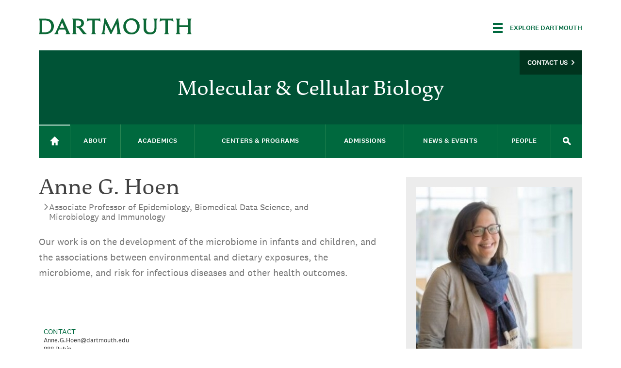

--- FILE ---
content_type: text/html; charset=utf-8
request_url: https://graduate.dartmouth.edu/mcb/people/anne-g-hoen
body_size: 21191
content:
<!DOCTYPE html>
  <!--[if IE 8]><html class="no-js full-page lt-ie9" lang="en" dir="ltr"> <![endif]-->
  <!--[if gt IE 8]><!--> <html class="full-page no-js" lang="en" dir="ltr"> <!--<![endif]-->
  <head>
    <meta charset="utf-8" /><script type="text/javascript">(window.NREUM||(NREUM={})).init={ajax:{deny_list:["bam.nr-data.net"]},feature_flags:["soft_nav"]};(window.NREUM||(NREUM={})).loader_config={licenseKey:"41d110b833",applicationID:"70692562",browserID:"70710015"};;/*! For license information please see nr-loader-rum-1.308.0.min.js.LICENSE.txt */
(()=>{var e,t,r={163:(e,t,r)=>{"use strict";r.d(t,{j:()=>E});var n=r(384),i=r(1741);var a=r(2555);r(860).K7.genericEvents;const s="experimental.resources",o="register",c=e=>{if(!e||"string"!=typeof e)return!1;try{document.createDocumentFragment().querySelector(e)}catch{return!1}return!0};var d=r(2614),u=r(944),l=r(8122);const f="[data-nr-mask]",g=e=>(0,l.a)(e,(()=>{const e={feature_flags:[],experimental:{allow_registered_children:!1,resources:!1},mask_selector:"*",block_selector:"[data-nr-block]",mask_input_options:{color:!1,date:!1,"datetime-local":!1,email:!1,month:!1,number:!1,range:!1,search:!1,tel:!1,text:!1,time:!1,url:!1,week:!1,textarea:!1,select:!1,password:!0}};return{ajax:{deny_list:void 0,block_internal:!0,enabled:!0,autoStart:!0},api:{get allow_registered_children(){return e.feature_flags.includes(o)||e.experimental.allow_registered_children},set allow_registered_children(t){e.experimental.allow_registered_children=t},duplicate_registered_data:!1},browser_consent_mode:{enabled:!1},distributed_tracing:{enabled:void 0,exclude_newrelic_header:void 0,cors_use_newrelic_header:void 0,cors_use_tracecontext_headers:void 0,allowed_origins:void 0},get feature_flags(){return e.feature_flags},set feature_flags(t){e.feature_flags=t},generic_events:{enabled:!0,autoStart:!0},harvest:{interval:30},jserrors:{enabled:!0,autoStart:!0},logging:{enabled:!0,autoStart:!0},metrics:{enabled:!0,autoStart:!0},obfuscate:void 0,page_action:{enabled:!0},page_view_event:{enabled:!0,autoStart:!0},page_view_timing:{enabled:!0,autoStart:!0},performance:{capture_marks:!1,capture_measures:!1,capture_detail:!0,resources:{get enabled(){return e.feature_flags.includes(s)||e.experimental.resources},set enabled(t){e.experimental.resources=t},asset_types:[],first_party_domains:[],ignore_newrelic:!0}},privacy:{cookies_enabled:!0},proxy:{assets:void 0,beacon:void 0},session:{expiresMs:d.wk,inactiveMs:d.BB},session_replay:{autoStart:!0,enabled:!1,preload:!1,sampling_rate:10,error_sampling_rate:100,collect_fonts:!1,inline_images:!1,fix_stylesheets:!0,mask_all_inputs:!0,get mask_text_selector(){return e.mask_selector},set mask_text_selector(t){c(t)?e.mask_selector="".concat(t,",").concat(f):""===t||null===t?e.mask_selector=f:(0,u.R)(5,t)},get block_class(){return"nr-block"},get ignore_class(){return"nr-ignore"},get mask_text_class(){return"nr-mask"},get block_selector(){return e.block_selector},set block_selector(t){c(t)?e.block_selector+=",".concat(t):""!==t&&(0,u.R)(6,t)},get mask_input_options(){return e.mask_input_options},set mask_input_options(t){t&&"object"==typeof t?e.mask_input_options={...t,password:!0}:(0,u.R)(7,t)}},session_trace:{enabled:!0,autoStart:!0},soft_navigations:{enabled:!0,autoStart:!0},spa:{enabled:!0,autoStart:!0},ssl:void 0,user_actions:{enabled:!0,elementAttributes:["id","className","tagName","type"]}}})());var p=r(6154),m=r(9324);let h=0;const v={buildEnv:m.F3,distMethod:m.Xs,version:m.xv,originTime:p.WN},b={consented:!1},y={appMetadata:{},get consented(){return this.session?.state?.consent||b.consented},set consented(e){b.consented=e},customTransaction:void 0,denyList:void 0,disabled:!1,harvester:void 0,isolatedBacklog:!1,isRecording:!1,loaderType:void 0,maxBytes:3e4,obfuscator:void 0,onerror:void 0,ptid:void 0,releaseIds:{},session:void 0,timeKeeper:void 0,registeredEntities:[],jsAttributesMetadata:{bytes:0},get harvestCount(){return++h}},_=e=>{const t=(0,l.a)(e,y),r=Object.keys(v).reduce((e,t)=>(e[t]={value:v[t],writable:!1,configurable:!0,enumerable:!0},e),{});return Object.defineProperties(t,r)};var w=r(5701);const x=e=>{const t=e.startsWith("http");e+="/",r.p=t?e:"https://"+e};var R=r(7836),k=r(3241);const A={accountID:void 0,trustKey:void 0,agentID:void 0,licenseKey:void 0,applicationID:void 0,xpid:void 0},S=e=>(0,l.a)(e,A),T=new Set;function E(e,t={},r,s){let{init:o,info:c,loader_config:d,runtime:u={},exposed:l=!0}=t;if(!c){const e=(0,n.pV)();o=e.init,c=e.info,d=e.loader_config}e.init=g(o||{}),e.loader_config=S(d||{}),c.jsAttributes??={},p.bv&&(c.jsAttributes.isWorker=!0),e.info=(0,a.D)(c);const f=e.init,m=[c.beacon,c.errorBeacon];T.has(e.agentIdentifier)||(f.proxy.assets&&(x(f.proxy.assets),m.push(f.proxy.assets)),f.proxy.beacon&&m.push(f.proxy.beacon),e.beacons=[...m],function(e){const t=(0,n.pV)();Object.getOwnPropertyNames(i.W.prototype).forEach(r=>{const n=i.W.prototype[r];if("function"!=typeof n||"constructor"===n)return;let a=t[r];e[r]&&!1!==e.exposed&&"micro-agent"!==e.runtime?.loaderType&&(t[r]=(...t)=>{const n=e[r](...t);return a?a(...t):n})})}(e),(0,n.US)("activatedFeatures",w.B)),u.denyList=[...f.ajax.deny_list||[],...f.ajax.block_internal?m:[]],u.ptid=e.agentIdentifier,u.loaderType=r,e.runtime=_(u),T.has(e.agentIdentifier)||(e.ee=R.ee.get(e.agentIdentifier),e.exposed=l,(0,k.W)({agentIdentifier:e.agentIdentifier,drained:!!w.B?.[e.agentIdentifier],type:"lifecycle",name:"initialize",feature:void 0,data:e.config})),T.add(e.agentIdentifier)}},384:(e,t,r)=>{"use strict";r.d(t,{NT:()=>s,US:()=>u,Zm:()=>o,bQ:()=>d,dV:()=>c,pV:()=>l});var n=r(6154),i=r(1863),a=r(1910);const s={beacon:"bam.nr-data.net",errorBeacon:"bam.nr-data.net"};function o(){return n.gm.NREUM||(n.gm.NREUM={}),void 0===n.gm.newrelic&&(n.gm.newrelic=n.gm.NREUM),n.gm.NREUM}function c(){let e=o();return e.o||(e.o={ST:n.gm.setTimeout,SI:n.gm.setImmediate||n.gm.setInterval,CT:n.gm.clearTimeout,XHR:n.gm.XMLHttpRequest,REQ:n.gm.Request,EV:n.gm.Event,PR:n.gm.Promise,MO:n.gm.MutationObserver,FETCH:n.gm.fetch,WS:n.gm.WebSocket},(0,a.i)(...Object.values(e.o))),e}function d(e,t){let r=o();r.initializedAgents??={},t.initializedAt={ms:(0,i.t)(),date:new Date},r.initializedAgents[e]=t}function u(e,t){o()[e]=t}function l(){return function(){let e=o();const t=e.info||{};e.info={beacon:s.beacon,errorBeacon:s.errorBeacon,...t}}(),function(){let e=o();const t=e.init||{};e.init={...t}}(),c(),function(){let e=o();const t=e.loader_config||{};e.loader_config={...t}}(),o()}},782:(e,t,r)=>{"use strict";r.d(t,{T:()=>n});const n=r(860).K7.pageViewTiming},860:(e,t,r)=>{"use strict";r.d(t,{$J:()=>u,K7:()=>c,P3:()=>d,XX:()=>i,Yy:()=>o,df:()=>a,qY:()=>n,v4:()=>s});const n="events",i="jserrors",a="browser/blobs",s="rum",o="browser/logs",c={ajax:"ajax",genericEvents:"generic_events",jserrors:i,logging:"logging",metrics:"metrics",pageAction:"page_action",pageViewEvent:"page_view_event",pageViewTiming:"page_view_timing",sessionReplay:"session_replay",sessionTrace:"session_trace",softNav:"soft_navigations",spa:"spa"},d={[c.pageViewEvent]:1,[c.pageViewTiming]:2,[c.metrics]:3,[c.jserrors]:4,[c.spa]:5,[c.ajax]:6,[c.sessionTrace]:7,[c.softNav]:8,[c.sessionReplay]:9,[c.logging]:10,[c.genericEvents]:11},u={[c.pageViewEvent]:s,[c.pageViewTiming]:n,[c.ajax]:n,[c.spa]:n,[c.softNav]:n,[c.metrics]:i,[c.jserrors]:i,[c.sessionTrace]:a,[c.sessionReplay]:a,[c.logging]:o,[c.genericEvents]:"ins"}},944:(e,t,r)=>{"use strict";r.d(t,{R:()=>i});var n=r(3241);function i(e,t){"function"==typeof console.debug&&(console.debug("New Relic Warning: https://github.com/newrelic/newrelic-browser-agent/blob/main/docs/warning-codes.md#".concat(e),t),(0,n.W)({agentIdentifier:null,drained:null,type:"data",name:"warn",feature:"warn",data:{code:e,secondary:t}}))}},1687:(e,t,r)=>{"use strict";r.d(t,{Ak:()=>d,Ze:()=>f,x3:()=>u});var n=r(3241),i=r(7836),a=r(3606),s=r(860),o=r(2646);const c={};function d(e,t){const r={staged:!1,priority:s.P3[t]||0};l(e),c[e].get(t)||c[e].set(t,r)}function u(e,t){e&&c[e]&&(c[e].get(t)&&c[e].delete(t),p(e,t,!1),c[e].size&&g(e))}function l(e){if(!e)throw new Error("agentIdentifier required");c[e]||(c[e]=new Map)}function f(e="",t="feature",r=!1){if(l(e),!e||!c[e].get(t)||r)return p(e,t);c[e].get(t).staged=!0,g(e)}function g(e){const t=Array.from(c[e]);t.every(([e,t])=>t.staged)&&(t.sort((e,t)=>e[1].priority-t[1].priority),t.forEach(([t])=>{c[e].delete(t),p(e,t)}))}function p(e,t,r=!0){const s=e?i.ee.get(e):i.ee,c=a.i.handlers;if(!s.aborted&&s.backlog&&c){if((0,n.W)({agentIdentifier:e,type:"lifecycle",name:"drain",feature:t}),r){const e=s.backlog[t],r=c[t];if(r){for(let t=0;e&&t<e.length;++t)m(e[t],r);Object.entries(r).forEach(([e,t])=>{Object.values(t||{}).forEach(t=>{t[0]?.on&&t[0]?.context()instanceof o.y&&t[0].on(e,t[1])})})}}s.isolatedBacklog||delete c[t],s.backlog[t]=null,s.emit("drain-"+t,[])}}function m(e,t){var r=e[1];Object.values(t[r]||{}).forEach(t=>{var r=e[0];if(t[0]===r){var n=t[1],i=e[3],a=e[2];n.apply(i,a)}})}},1738:(e,t,r)=>{"use strict";r.d(t,{U:()=>g,Y:()=>f});var n=r(3241),i=r(9908),a=r(1863),s=r(944),o=r(5701),c=r(3969),d=r(8362),u=r(860),l=r(4261);function f(e,t,r,a){const f=a||r;!f||f[e]&&f[e]!==d.d.prototype[e]||(f[e]=function(){(0,i.p)(c.xV,["API/"+e+"/called"],void 0,u.K7.metrics,r.ee),(0,n.W)({agentIdentifier:r.agentIdentifier,drained:!!o.B?.[r.agentIdentifier],type:"data",name:"api",feature:l.Pl+e,data:{}});try{return t.apply(this,arguments)}catch(e){(0,s.R)(23,e)}})}function g(e,t,r,n,s){const o=e.info;null===r?delete o.jsAttributes[t]:o.jsAttributes[t]=r,(s||null===r)&&(0,i.p)(l.Pl+n,[(0,a.t)(),t,r],void 0,"session",e.ee)}},1741:(e,t,r)=>{"use strict";r.d(t,{W:()=>a});var n=r(944),i=r(4261);class a{#e(e,...t){if(this[e]!==a.prototype[e])return this[e](...t);(0,n.R)(35,e)}addPageAction(e,t){return this.#e(i.hG,e,t)}register(e){return this.#e(i.eY,e)}recordCustomEvent(e,t){return this.#e(i.fF,e,t)}setPageViewName(e,t){return this.#e(i.Fw,e,t)}setCustomAttribute(e,t,r){return this.#e(i.cD,e,t,r)}noticeError(e,t){return this.#e(i.o5,e,t)}setUserId(e,t=!1){return this.#e(i.Dl,e,t)}setApplicationVersion(e){return this.#e(i.nb,e)}setErrorHandler(e){return this.#e(i.bt,e)}addRelease(e,t){return this.#e(i.k6,e,t)}log(e,t){return this.#e(i.$9,e,t)}start(){return this.#e(i.d3)}finished(e){return this.#e(i.BL,e)}recordReplay(){return this.#e(i.CH)}pauseReplay(){return this.#e(i.Tb)}addToTrace(e){return this.#e(i.U2,e)}setCurrentRouteName(e){return this.#e(i.PA,e)}interaction(e){return this.#e(i.dT,e)}wrapLogger(e,t,r){return this.#e(i.Wb,e,t,r)}measure(e,t){return this.#e(i.V1,e,t)}consent(e){return this.#e(i.Pv,e)}}},1863:(e,t,r)=>{"use strict";function n(){return Math.floor(performance.now())}r.d(t,{t:()=>n})},1910:(e,t,r)=>{"use strict";r.d(t,{i:()=>a});var n=r(944);const i=new Map;function a(...e){return e.every(e=>{if(i.has(e))return i.get(e);const t="function"==typeof e?e.toString():"",r=t.includes("[native code]"),a=t.includes("nrWrapper");return r||a||(0,n.R)(64,e?.name||t),i.set(e,r),r})}},2555:(e,t,r)=>{"use strict";r.d(t,{D:()=>o,f:()=>s});var n=r(384),i=r(8122);const a={beacon:n.NT.beacon,errorBeacon:n.NT.errorBeacon,licenseKey:void 0,applicationID:void 0,sa:void 0,queueTime:void 0,applicationTime:void 0,ttGuid:void 0,user:void 0,account:void 0,product:void 0,extra:void 0,jsAttributes:{},userAttributes:void 0,atts:void 0,transactionName:void 0,tNamePlain:void 0};function s(e){try{return!!e.licenseKey&&!!e.errorBeacon&&!!e.applicationID}catch(e){return!1}}const o=e=>(0,i.a)(e,a)},2614:(e,t,r)=>{"use strict";r.d(t,{BB:()=>s,H3:()=>n,g:()=>d,iL:()=>c,tS:()=>o,uh:()=>i,wk:()=>a});const n="NRBA",i="SESSION",a=144e5,s=18e5,o={STARTED:"session-started",PAUSE:"session-pause",RESET:"session-reset",RESUME:"session-resume",UPDATE:"session-update"},c={SAME_TAB:"same-tab",CROSS_TAB:"cross-tab"},d={OFF:0,FULL:1,ERROR:2}},2646:(e,t,r)=>{"use strict";r.d(t,{y:()=>n});class n{constructor(e){this.contextId=e}}},2843:(e,t,r)=>{"use strict";r.d(t,{G:()=>a,u:()=>i});var n=r(3878);function i(e,t=!1,r,i){(0,n.DD)("visibilitychange",function(){if(t)return void("hidden"===document.visibilityState&&e());e(document.visibilityState)},r,i)}function a(e,t,r){(0,n.sp)("pagehide",e,t,r)}},3241:(e,t,r)=>{"use strict";r.d(t,{W:()=>a});var n=r(6154);const i="newrelic";function a(e={}){try{n.gm.dispatchEvent(new CustomEvent(i,{detail:e}))}catch(e){}}},3606:(e,t,r)=>{"use strict";r.d(t,{i:()=>a});var n=r(9908);a.on=s;var i=a.handlers={};function a(e,t,r,a){s(a||n.d,i,e,t,r)}function s(e,t,r,i,a){a||(a="feature"),e||(e=n.d);var s=t[a]=t[a]||{};(s[r]=s[r]||[]).push([e,i])}},3878:(e,t,r)=>{"use strict";function n(e,t){return{capture:e,passive:!1,signal:t}}function i(e,t,r=!1,i){window.addEventListener(e,t,n(r,i))}function a(e,t,r=!1,i){document.addEventListener(e,t,n(r,i))}r.d(t,{DD:()=>a,jT:()=>n,sp:()=>i})},3969:(e,t,r)=>{"use strict";r.d(t,{TZ:()=>n,XG:()=>o,rs:()=>i,xV:()=>s,z_:()=>a});const n=r(860).K7.metrics,i="sm",a="cm",s="storeSupportabilityMetrics",o="storeEventMetrics"},4234:(e,t,r)=>{"use strict";r.d(t,{W:()=>a});var n=r(7836),i=r(1687);class a{constructor(e,t){this.agentIdentifier=e,this.ee=n.ee.get(e),this.featureName=t,this.blocked=!1}deregisterDrain(){(0,i.x3)(this.agentIdentifier,this.featureName)}}},4261:(e,t,r)=>{"use strict";r.d(t,{$9:()=>d,BL:()=>o,CH:()=>g,Dl:()=>_,Fw:()=>y,PA:()=>h,Pl:()=>n,Pv:()=>k,Tb:()=>l,U2:()=>a,V1:()=>R,Wb:()=>x,bt:()=>b,cD:()=>v,d3:()=>w,dT:()=>c,eY:()=>p,fF:()=>f,hG:()=>i,k6:()=>s,nb:()=>m,o5:()=>u});const n="api-",i="addPageAction",a="addToTrace",s="addRelease",o="finished",c="interaction",d="log",u="noticeError",l="pauseReplay",f="recordCustomEvent",g="recordReplay",p="register",m="setApplicationVersion",h="setCurrentRouteName",v="setCustomAttribute",b="setErrorHandler",y="setPageViewName",_="setUserId",w="start",x="wrapLogger",R="measure",k="consent"},5289:(e,t,r)=>{"use strict";r.d(t,{GG:()=>s,Qr:()=>c,sB:()=>o});var n=r(3878),i=r(6389);function a(){return"undefined"==typeof document||"complete"===document.readyState}function s(e,t){if(a())return e();const r=(0,i.J)(e),s=setInterval(()=>{a()&&(clearInterval(s),r())},500);(0,n.sp)("load",r,t)}function o(e){if(a())return e();(0,n.DD)("DOMContentLoaded",e)}function c(e){if(a())return e();(0,n.sp)("popstate",e)}},5607:(e,t,r)=>{"use strict";r.d(t,{W:()=>n});const n=(0,r(9566).bz)()},5701:(e,t,r)=>{"use strict";r.d(t,{B:()=>a,t:()=>s});var n=r(3241);const i=new Set,a={};function s(e,t){const r=t.agentIdentifier;a[r]??={},e&&"object"==typeof e&&(i.has(r)||(t.ee.emit("rumresp",[e]),a[r]=e,i.add(r),(0,n.W)({agentIdentifier:r,loaded:!0,drained:!0,type:"lifecycle",name:"load",feature:void 0,data:e})))}},6154:(e,t,r)=>{"use strict";r.d(t,{OF:()=>c,RI:()=>i,WN:()=>u,bv:()=>a,eN:()=>l,gm:()=>s,mw:()=>o,sb:()=>d});var n=r(1863);const i="undefined"!=typeof window&&!!window.document,a="undefined"!=typeof WorkerGlobalScope&&("undefined"!=typeof self&&self instanceof WorkerGlobalScope&&self.navigator instanceof WorkerNavigator||"undefined"!=typeof globalThis&&globalThis instanceof WorkerGlobalScope&&globalThis.navigator instanceof WorkerNavigator),s=i?window:"undefined"!=typeof WorkerGlobalScope&&("undefined"!=typeof self&&self instanceof WorkerGlobalScope&&self||"undefined"!=typeof globalThis&&globalThis instanceof WorkerGlobalScope&&globalThis),o=Boolean("hidden"===s?.document?.visibilityState),c=/iPad|iPhone|iPod/.test(s.navigator?.userAgent),d=c&&"undefined"==typeof SharedWorker,u=((()=>{const e=s.navigator?.userAgent?.match(/Firefox[/\s](\d+\.\d+)/);Array.isArray(e)&&e.length>=2&&e[1]})(),Date.now()-(0,n.t)()),l=()=>"undefined"!=typeof PerformanceNavigationTiming&&s?.performance?.getEntriesByType("navigation")?.[0]?.responseStart},6389:(e,t,r)=>{"use strict";function n(e,t=500,r={}){const n=r?.leading||!1;let i;return(...r)=>{n&&void 0===i&&(e.apply(this,r),i=setTimeout(()=>{i=clearTimeout(i)},t)),n||(clearTimeout(i),i=setTimeout(()=>{e.apply(this,r)},t))}}function i(e){let t=!1;return(...r)=>{t||(t=!0,e.apply(this,r))}}r.d(t,{J:()=>i,s:()=>n})},6630:(e,t,r)=>{"use strict";r.d(t,{T:()=>n});const n=r(860).K7.pageViewEvent},7699:(e,t,r)=>{"use strict";r.d(t,{It:()=>a,KC:()=>o,No:()=>i,qh:()=>s});var n=r(860);const i=16e3,a=1e6,s="SESSION_ERROR",o={[n.K7.logging]:!0,[n.K7.genericEvents]:!1,[n.K7.jserrors]:!1,[n.K7.ajax]:!1}},7836:(e,t,r)=>{"use strict";r.d(t,{P:()=>o,ee:()=>c});var n=r(384),i=r(8990),a=r(2646),s=r(5607);const o="nr@context:".concat(s.W),c=function e(t,r){var n={},s={},u={},l=!1;try{l=16===r.length&&d.initializedAgents?.[r]?.runtime.isolatedBacklog}catch(e){}var f={on:p,addEventListener:p,removeEventListener:function(e,t){var r=n[e];if(!r)return;for(var i=0;i<r.length;i++)r[i]===t&&r.splice(i,1)},emit:function(e,r,n,i,a){!1!==a&&(a=!0);if(c.aborted&&!i)return;t&&a&&t.emit(e,r,n);var o=g(n);m(e).forEach(e=>{e.apply(o,r)});var d=v()[s[e]];d&&d.push([f,e,r,o]);return o},get:h,listeners:m,context:g,buffer:function(e,t){const r=v();if(t=t||"feature",f.aborted)return;Object.entries(e||{}).forEach(([e,n])=>{s[n]=t,t in r||(r[t]=[])})},abort:function(){f._aborted=!0,Object.keys(f.backlog).forEach(e=>{delete f.backlog[e]})},isBuffering:function(e){return!!v()[s[e]]},debugId:r,backlog:l?{}:t&&"object"==typeof t.backlog?t.backlog:{},isolatedBacklog:l};return Object.defineProperty(f,"aborted",{get:()=>{let e=f._aborted||!1;return e||(t&&(e=t.aborted),e)}}),f;function g(e){return e&&e instanceof a.y?e:e?(0,i.I)(e,o,()=>new a.y(o)):new a.y(o)}function p(e,t){n[e]=m(e).concat(t)}function m(e){return n[e]||[]}function h(t){return u[t]=u[t]||e(f,t)}function v(){return f.backlog}}(void 0,"globalEE"),d=(0,n.Zm)();d.ee||(d.ee=c)},8122:(e,t,r)=>{"use strict";r.d(t,{a:()=>i});var n=r(944);function i(e,t){try{if(!e||"object"!=typeof e)return(0,n.R)(3);if(!t||"object"!=typeof t)return(0,n.R)(4);const r=Object.create(Object.getPrototypeOf(t),Object.getOwnPropertyDescriptors(t)),a=0===Object.keys(r).length?e:r;for(let s in a)if(void 0!==e[s])try{if(null===e[s]){r[s]=null;continue}Array.isArray(e[s])&&Array.isArray(t[s])?r[s]=Array.from(new Set([...e[s],...t[s]])):"object"==typeof e[s]&&"object"==typeof t[s]?r[s]=i(e[s],t[s]):r[s]=e[s]}catch(e){r[s]||(0,n.R)(1,e)}return r}catch(e){(0,n.R)(2,e)}}},8362:(e,t,r)=>{"use strict";r.d(t,{d:()=>a});var n=r(9566),i=r(1741);class a extends i.W{agentIdentifier=(0,n.LA)(16)}},8374:(e,t,r)=>{r.nc=(()=>{try{return document?.currentScript?.nonce}catch(e){}return""})()},8990:(e,t,r)=>{"use strict";r.d(t,{I:()=>i});var n=Object.prototype.hasOwnProperty;function i(e,t,r){if(n.call(e,t))return e[t];var i=r();if(Object.defineProperty&&Object.keys)try{return Object.defineProperty(e,t,{value:i,writable:!0,enumerable:!1}),i}catch(e){}return e[t]=i,i}},9324:(e,t,r)=>{"use strict";r.d(t,{F3:()=>i,Xs:()=>a,xv:()=>n});const n="1.308.0",i="PROD",a="CDN"},9566:(e,t,r)=>{"use strict";r.d(t,{LA:()=>o,bz:()=>s});var n=r(6154);const i="xxxxxxxx-xxxx-4xxx-yxxx-xxxxxxxxxxxx";function a(e,t){return e?15&e[t]:16*Math.random()|0}function s(){const e=n.gm?.crypto||n.gm?.msCrypto;let t,r=0;return e&&e.getRandomValues&&(t=e.getRandomValues(new Uint8Array(30))),i.split("").map(e=>"x"===e?a(t,r++).toString(16):"y"===e?(3&a()|8).toString(16):e).join("")}function o(e){const t=n.gm?.crypto||n.gm?.msCrypto;let r,i=0;t&&t.getRandomValues&&(r=t.getRandomValues(new Uint8Array(e)));const s=[];for(var o=0;o<e;o++)s.push(a(r,i++).toString(16));return s.join("")}},9908:(e,t,r)=>{"use strict";r.d(t,{d:()=>n,p:()=>i});var n=r(7836).ee.get("handle");function i(e,t,r,i,a){a?(a.buffer([e],i),a.emit(e,t,r)):(n.buffer([e],i),n.emit(e,t,r))}}},n={};function i(e){var t=n[e];if(void 0!==t)return t.exports;var a=n[e]={exports:{}};return r[e](a,a.exports,i),a.exports}i.m=r,i.d=(e,t)=>{for(var r in t)i.o(t,r)&&!i.o(e,r)&&Object.defineProperty(e,r,{enumerable:!0,get:t[r]})},i.f={},i.e=e=>Promise.all(Object.keys(i.f).reduce((t,r)=>(i.f[r](e,t),t),[])),i.u=e=>"nr-rum-1.308.0.min.js",i.o=(e,t)=>Object.prototype.hasOwnProperty.call(e,t),e={},t="NRBA-1.308.0.PROD:",i.l=(r,n,a,s)=>{if(e[r])e[r].push(n);else{var o,c;if(void 0!==a)for(var d=document.getElementsByTagName("script"),u=0;u<d.length;u++){var l=d[u];if(l.getAttribute("src")==r||l.getAttribute("data-webpack")==t+a){o=l;break}}if(!o){c=!0;var f={296:"sha512-+MIMDsOcckGXa1EdWHqFNv7P+JUkd5kQwCBr3KE6uCvnsBNUrdSt4a/3/L4j4TxtnaMNjHpza2/erNQbpacJQA=="};(o=document.createElement("script")).charset="utf-8",i.nc&&o.setAttribute("nonce",i.nc),o.setAttribute("data-webpack",t+a),o.src=r,0!==o.src.indexOf(window.location.origin+"/")&&(o.crossOrigin="anonymous"),f[s]&&(o.integrity=f[s])}e[r]=[n];var g=(t,n)=>{o.onerror=o.onload=null,clearTimeout(p);var i=e[r];if(delete e[r],o.parentNode&&o.parentNode.removeChild(o),i&&i.forEach(e=>e(n)),t)return t(n)},p=setTimeout(g.bind(null,void 0,{type:"timeout",target:o}),12e4);o.onerror=g.bind(null,o.onerror),o.onload=g.bind(null,o.onload),c&&document.head.appendChild(o)}},i.r=e=>{"undefined"!=typeof Symbol&&Symbol.toStringTag&&Object.defineProperty(e,Symbol.toStringTag,{value:"Module"}),Object.defineProperty(e,"__esModule",{value:!0})},i.p="https://js-agent.newrelic.com/",(()=>{var e={374:0,840:0};i.f.j=(t,r)=>{var n=i.o(e,t)?e[t]:void 0;if(0!==n)if(n)r.push(n[2]);else{var a=new Promise((r,i)=>n=e[t]=[r,i]);r.push(n[2]=a);var s=i.p+i.u(t),o=new Error;i.l(s,r=>{if(i.o(e,t)&&(0!==(n=e[t])&&(e[t]=void 0),n)){var a=r&&("load"===r.type?"missing":r.type),s=r&&r.target&&r.target.src;o.message="Loading chunk "+t+" failed: ("+a+": "+s+")",o.name="ChunkLoadError",o.type=a,o.request=s,n[1](o)}},"chunk-"+t,t)}};var t=(t,r)=>{var n,a,[s,o,c]=r,d=0;if(s.some(t=>0!==e[t])){for(n in o)i.o(o,n)&&(i.m[n]=o[n]);if(c)c(i)}for(t&&t(r);d<s.length;d++)a=s[d],i.o(e,a)&&e[a]&&e[a][0](),e[a]=0},r=self["webpackChunk:NRBA-1.308.0.PROD"]=self["webpackChunk:NRBA-1.308.0.PROD"]||[];r.forEach(t.bind(null,0)),r.push=t.bind(null,r.push.bind(r))})(),(()=>{"use strict";i(8374);var e=i(8362),t=i(860);const r=Object.values(t.K7);var n=i(163);var a=i(9908),s=i(1863),o=i(4261),c=i(1738);var d=i(1687),u=i(4234),l=i(5289),f=i(6154),g=i(944),p=i(384);const m=e=>f.RI&&!0===e?.privacy.cookies_enabled;function h(e){return!!(0,p.dV)().o.MO&&m(e)&&!0===e?.session_trace.enabled}var v=i(6389),b=i(7699);class y extends u.W{constructor(e,t){super(e.agentIdentifier,t),this.agentRef=e,this.abortHandler=void 0,this.featAggregate=void 0,this.loadedSuccessfully=void 0,this.onAggregateImported=new Promise(e=>{this.loadedSuccessfully=e}),this.deferred=Promise.resolve(),!1===e.init[this.featureName].autoStart?this.deferred=new Promise((t,r)=>{this.ee.on("manual-start-all",(0,v.J)(()=>{(0,d.Ak)(e.agentIdentifier,this.featureName),t()}))}):(0,d.Ak)(e.agentIdentifier,t)}importAggregator(e,t,r={}){if(this.featAggregate)return;const n=async()=>{let n;await this.deferred;try{if(m(e.init)){const{setupAgentSession:t}=await i.e(296).then(i.bind(i,3305));n=t(e)}}catch(e){(0,g.R)(20,e),this.ee.emit("internal-error",[e]),(0,a.p)(b.qh,[e],void 0,this.featureName,this.ee)}try{if(!this.#t(this.featureName,n,e.init))return(0,d.Ze)(this.agentIdentifier,this.featureName),void this.loadedSuccessfully(!1);const{Aggregate:i}=await t();this.featAggregate=new i(e,r),e.runtime.harvester.initializedAggregates.push(this.featAggregate),this.loadedSuccessfully(!0)}catch(e){(0,g.R)(34,e),this.abortHandler?.(),(0,d.Ze)(this.agentIdentifier,this.featureName,!0),this.loadedSuccessfully(!1),this.ee&&this.ee.abort()}};f.RI?(0,l.GG)(()=>n(),!0):n()}#t(e,r,n){if(this.blocked)return!1;switch(e){case t.K7.sessionReplay:return h(n)&&!!r;case t.K7.sessionTrace:return!!r;default:return!0}}}var _=i(6630),w=i(2614),x=i(3241);class R extends y{static featureName=_.T;constructor(e){var t;super(e,_.T),this.setupInspectionEvents(e.agentIdentifier),t=e,(0,c.Y)(o.Fw,function(e,r){"string"==typeof e&&("/"!==e.charAt(0)&&(e="/"+e),t.runtime.customTransaction=(r||"http://custom.transaction")+e,(0,a.p)(o.Pl+o.Fw,[(0,s.t)()],void 0,void 0,t.ee))},t),this.importAggregator(e,()=>i.e(296).then(i.bind(i,3943)))}setupInspectionEvents(e){const t=(t,r)=>{t&&(0,x.W)({agentIdentifier:e,timeStamp:t.timeStamp,loaded:"complete"===t.target.readyState,type:"window",name:r,data:t.target.location+""})};(0,l.sB)(e=>{t(e,"DOMContentLoaded")}),(0,l.GG)(e=>{t(e,"load")}),(0,l.Qr)(e=>{t(e,"navigate")}),this.ee.on(w.tS.UPDATE,(t,r)=>{(0,x.W)({agentIdentifier:e,type:"lifecycle",name:"session",data:r})})}}class k extends e.d{constructor(e){var t;(super(),f.gm)?(this.features={},(0,p.bQ)(this.agentIdentifier,this),this.desiredFeatures=new Set(e.features||[]),this.desiredFeatures.add(R),(0,n.j)(this,e,e.loaderType||"agent"),t=this,(0,c.Y)(o.cD,function(e,r,n=!1){if("string"==typeof e){if(["string","number","boolean"].includes(typeof r)||null===r)return(0,c.U)(t,e,r,o.cD,n);(0,g.R)(40,typeof r)}else(0,g.R)(39,typeof e)},t),function(e){(0,c.Y)(o.Dl,function(t,r=!1){if("string"!=typeof t&&null!==t)return void(0,g.R)(41,typeof t);const n=e.info.jsAttributes["enduser.id"];r&&null!=n&&n!==t?(0,a.p)(o.Pl+"setUserIdAndResetSession",[t],void 0,"session",e.ee):(0,c.U)(e,"enduser.id",t,o.Dl,!0)},e)}(this),function(e){(0,c.Y)(o.nb,function(t){if("string"==typeof t||null===t)return(0,c.U)(e,"application.version",t,o.nb,!1);(0,g.R)(42,typeof t)},e)}(this),function(e){(0,c.Y)(o.d3,function(){e.ee.emit("manual-start-all")},e)}(this),function(e){(0,c.Y)(o.Pv,function(t=!0){if("boolean"==typeof t){if((0,a.p)(o.Pl+o.Pv,[t],void 0,"session",e.ee),e.runtime.consented=t,t){const t=e.features.page_view_event;t.onAggregateImported.then(e=>{const r=t.featAggregate;e&&!r.sentRum&&r.sendRum()})}}else(0,g.R)(65,typeof t)},e)}(this),this.run()):(0,g.R)(21)}get config(){return{info:this.info,init:this.init,loader_config:this.loader_config,runtime:this.runtime}}get api(){return this}run(){try{const e=function(e){const t={};return r.forEach(r=>{t[r]=!!e[r]?.enabled}),t}(this.init),n=[...this.desiredFeatures];n.sort((e,r)=>t.P3[e.featureName]-t.P3[r.featureName]),n.forEach(r=>{if(!e[r.featureName]&&r.featureName!==t.K7.pageViewEvent)return;if(r.featureName===t.K7.spa)return void(0,g.R)(67);const n=function(e){switch(e){case t.K7.ajax:return[t.K7.jserrors];case t.K7.sessionTrace:return[t.K7.ajax,t.K7.pageViewEvent];case t.K7.sessionReplay:return[t.K7.sessionTrace];case t.K7.pageViewTiming:return[t.K7.pageViewEvent];default:return[]}}(r.featureName).filter(e=>!(e in this.features));n.length>0&&(0,g.R)(36,{targetFeature:r.featureName,missingDependencies:n}),this.features[r.featureName]=new r(this)})}catch(e){(0,g.R)(22,e);for(const e in this.features)this.features[e].abortHandler?.();const t=(0,p.Zm)();delete t.initializedAgents[this.agentIdentifier]?.features,delete this.sharedAggregator;return t.ee.get(this.agentIdentifier).abort(),!1}}}var A=i(2843),S=i(782);class T extends y{static featureName=S.T;constructor(e){super(e,S.T),f.RI&&((0,A.u)(()=>(0,a.p)("docHidden",[(0,s.t)()],void 0,S.T,this.ee),!0),(0,A.G)(()=>(0,a.p)("winPagehide",[(0,s.t)()],void 0,S.T,this.ee)),this.importAggregator(e,()=>i.e(296).then(i.bind(i,2117))))}}var E=i(3969);class I extends y{static featureName=E.TZ;constructor(e){super(e,E.TZ),f.RI&&document.addEventListener("securitypolicyviolation",e=>{(0,a.p)(E.xV,["Generic/CSPViolation/Detected"],void 0,this.featureName,this.ee)}),this.importAggregator(e,()=>i.e(296).then(i.bind(i,9623)))}}new k({features:[R,T,I],loaderType:"lite"})})()})();</script>
<link rel="shortcut icon" href="https://graduate.dartmouth.edu/mcb/sites/all/themes/dartmouth_base/favicon.ico" />
<meta name="viewport" content="width=device-width, maximum-scale = 5.0" />
<meta http-equiv="ImageToolbar" content="false" />
<meta name="generator" content="Drupal 7 (https://www.drupal.org)" />
<link rel="canonical" href="https://graduate.dartmouth.edu/mcb/people/anne-g-hoen" />
<link rel="shortlink" href="https://graduate.dartmouth.edu/mcb/node/6201" />
<meta property="og:site_name" content="Molecular &amp; Cell Biology" />
<meta property="og:type" content="article" />
<meta property="og:url" content="https://graduate.dartmouth.edu/mcb/people/anne-g-hoen" />
<meta property="og:title" content="Anne G. Hoen" />
<meta property="og:updated_time" content="2025-12-11T21:29:56-05:00" />
<meta name="twitter:card" content="summary" />
<meta name="twitter:url" content="https://graduate.dartmouth.edu/mcb/people/anne-g-hoen" />
<meta name="twitter:title" content="Anne G. Hoen" />
<meta property="article:published_time" content="2024-05-17T16:55:07-04:00" />
<meta property="article:modified_time" content="2025-12-11T21:29:56-05:00" />
    <title>Anne G. Hoen | Molecular & Cell Biology</title>
    <link rel="stylesheet" href="https://graduate.dartmouth.edu/mcb/sites/graduate_mcb.prod/files/css/css_YqAqhRVNKvCsqr4j8OZiTsEruvzFMOO83gnC2BQcx2Q.css" />
<link rel="stylesheet" href="https://graduate.dartmouth.edu/mcb/sites/graduate_mcb.prod/files/css/css_WHKJD4t12oLV-lvG5n-pjp05fjoNQ_ExYqGbTjOB7hk.css" media="screen" />
<link rel="stylesheet" href="https://graduate.dartmouth.edu/mcb/sites/graduate_mcb.prod/files/css/css_c19KS6rbZ5XquQlVee1__XVpAdWFtp8FItTVuVNUkV0.css" />
<link rel="stylesheet" href="https://graduate.dartmouth.edu/mcb/sites/graduate_mcb.prod/files/css/css_x9n3waotmDFoL2eCaT8OOZA08n6VT5RDre1Gff_ZVHY.css" />
<link rel="stylesheet" href="https://graduate.dartmouth.edu/mcb/sites/graduate_mcb.prod/files/css/css_SGjn0uCi47BScsN7HStVNDZ5OZFiGb6712fvJnHqQ58.css" />
<link rel="stylesheet" href="https://graduate.dartmouth.edu/mcb/sites/graduate_mcb.prod/files/css/css_ktOlVfwN9jTd2M6z-PNLmiWnoT0-Kzky-7pfkoQzeEY.css" />
    <script src="https://graduate.dartmouth.edu/mcb/sites/graduate_mcb.prod/files/js/js__csa3paxkYWdaV1GyXhFkgs-rji0HJlUXCmAfO-QznI.js"></script>
<script src="https://graduate.dartmouth.edu/mcb/sites/graduate_mcb.prod/files/js/js_mOx0WHl6cNZI0fqrVldT0Ay6Zv7VRFDm9LexZoNN_NI.js"></script>
<script>document.createElement( "picture" );</script>
<script src="https://graduate.dartmouth.edu/mcb/sites/graduate_mcb.prod/files/js/js_uvRJoWCBnlK5ZzKjTjB_p-R-K8Ct867-YUe2KyGICTI.js"></script>
<script src="https://graduate.dartmouth.edu/mcb/sites/graduate_mcb.prod/files/js/js_vFM3Y2izu01prrpEneDKG500XoKhw_4BmUGofsBd_7Q.js"></script>
<script src="https://graduate.dartmouth.edu/mcb/sites/graduate_mcb.prod/files/js/js_94tuFqer0WTzLmWF176prXMz0_wqM9NaEqGQd_j7OUE.js"></script>
<script src="https://graduate.dartmouth.edu/mcb/sites/graduate_mcb.prod/files/js/js_RhID6AUlDwmkRJFGwXII2YGabOf2FP8Vu1_S8InzhX4.js"></script>
<script src="https://cdn.bc0a.com/autopilot/f00000000283318/autopilot_sdk.js"></script>
<script src="https://graduate.dartmouth.edu/mcb/sites/graduate_mcb.prod/files/js/js_10EQV2cK3gBZ9FWgf0Z0XNss1-k8q9KxhhWOwDh5yzA.js"></script>
<script>jQuery.extend(Drupal.settings, {"basePath":"\/mcb\/","pathPrefix":"","setHasJsCookie":0,"ajaxPageState":{"theme":"dartmouth_base","theme_token":"S6nDeiNBBodQC8ExosRixRfIPIX6xtk-43h1kuf3e7Y","js":{"sites\/all\/modules\/contrib\/picture\/picturefill\/picturefill.min.js":1,"sites\/all\/modules\/contrib\/picture\/picture.min.js":1,"0":1,"sites\/all\/themes\/dartmouth_base\/js\/dartmouth.js":1,"https:\/\/graduate.dartmouth.edu\/mcb\/sites\/graduate_mcb.prod\/files\/google_tag\/gtm_pdsxf64\/google_tag.script.js":1,"https:\/\/graduate.dartmouth.edu\/mcb\/sites\/graduate_mcb.prod\/files\/google_tag\/primary\/google_tag.script.js":1,"sites\/all\/modules\/contrib\/jquery_update\/replace\/jquery\/1.12\/jquery.min.js":1,"1":1,"misc\/jquery-extend-3.4.0.js":1,"misc\/jquery-html-prefilter-3.5.0-backport.js":1,"misc\/jquery.once.js":1,"misc\/drupal.js":1,"sites\/all\/modules\/contrib\/tipsy\/javascripts\/jquery.tipsy.js":1,"sites\/all\/modules\/contrib\/tipsy\/javascripts\/tipsy.js":1,"sites\/all\/modules\/contrib\/jquery_update\/js\/jquery_browser.js":1,"sites\/all\/modules\/contrib\/jquery_update\/replace\/ui\/ui\/minified\/jquery.ui.core.min.js":1,"sites\/all\/modules\/contrib\/jquery_update\/replace\/ui\/ui\/minified\/jquery.ui.widget.min.js":1,"sites\/all\/modules\/contrib\/jquery_update\/replace\/ui\/ui\/minified\/jquery.ui.position.min.js":1,"misc\/ui\/jquery.ui.position-1.13.0-backport.js":1,"sites\/all\/modules\/contrib\/jquery_update\/replace\/ui\/ui\/minified\/jquery.ui.menu.min.js":1,"sites\/all\/modules\/contrib\/jquery_update\/replace\/ui\/ui\/minified\/jquery.ui.autocomplete.min.js":1,"misc\/form-single-submit.js":1,"sites\/all\/modules\/custom\/content_repository\/modules\/content_repository_window\/js\/crwindow.js":1,"sites\/all\/modules\/custom\/content_feature\/dart_admin_main_menu\/js\/main-menu--admin.js":1,"sites\/all\/modules\/custom\/dart_emergency_banner\/js\/dart_emergency_banner.js":1,"sites\/all\/modules\/custom\/content_feature\/dart_page_layouts\/js\/dart_page_layouts.js":1,"sites\/all\/modules\/custom\/content_feature\/dart_top_stories\/js\/top-stories.js":1,"sites\/all\/modules\/custom\/dart_universal_notification\/dart_universal_notification.js":1,"sites\/all\/modules\/contrib\/entityreference\/js\/entityreference.js":1,"sites\/all\/modules\/contrib\/google_cse\/google_cse.js":1,"sites\/all\/modules\/contrib\/gss\/scripts\/autocomplete.js":1,"sites\/all\/modules\/custom\/panels_ipe_advanced\/js\/panels_ipe_advanced.js":1,"sites\/all\/modules\/contrib\/konamicode\/konamicode.js":1,"sites\/all\/modules\/custom\/dart_konamicode\/dart_konamicode.js":1,"sites\/all\/modules\/contrib\/custom_search\/js\/custom_search.js":1,"sites\/all\/modules\/custom\/content_feature\/dart_slideshow\/js\/slideshow.js":1,"sites\/all\/themes\/dartmouth_base\/js\/vendor\/jquery.cycle2.min.js":1,"https:\/\/cdn.bc0a.com\/autopilot\/f00000000283318\/autopilot_sdk.js":1,"sites\/all\/themes\/zurb_foundation\/js\/foundation.min.js":1,"sites\/all\/themes\/dartmouth_base\/js\/vendor\/focus-visible.min.js":1,"sites\/all\/themes\/dartmouth_base\/js\/vendor\/media.match.min.js":1,"sites\/all\/themes\/dartmouth_base\/js\/vendor\/jquery.matchHeight.js":1,"sites\/all\/themes\/dartmouth_base\/js\/vendor\/jquery.fittext.js":1,"sites\/all\/themes\/dartmouth_base\/js\/vendor\/jquery.touchSwipe.min.js":1,"sites\/all\/themes\/dartmouth_base\/js\/vendor\/jquery.ba-dotimeout.min.js":1,"sites\/all\/themes\/dartmouth_base\/js\/global-header.js":1,"sites\/all\/themes\/dartmouth_base\/js\/global-footer.js":1,"sites\/all\/themes\/dartmouth_base\/js\/banner.js":1,"sites\/all\/themes\/dartmouth_base\/js\/ribbon-footer.js":1,"sites\/all\/themes\/dartmouth_base\/js\/promobox.js":1,"sites\/all\/themes\/dartmouth_base\/js\/promo-slider.js":1,"sites\/all\/themes\/dartmouth_base\/js\/show-more.js":1,"sites\/all\/themes\/dartmouth_base\/js\/map-box.js":1,"sites\/all\/themes\/dartmouth_base\/js\/view-page--responsive.js":1,"sites\/all\/themes\/dartmouth_base\/js\/skip-link.js":1,"sites\/all\/themes\/dartmouth_base\/js\/text-chunk.js":1,"sites\/all\/themes\/dartmouth_base\/js\/policy.js":1,"sites\/all\/themes\/dartmouth_base\/js\/check-share-blocked.js":1},"css":{"modules\/system\/system.base.css":1,"modules\/system\/system.messages.css":1,"modules\/system\/system.theme.css":1,"sites\/all\/modules\/contrib\/tipsy\/stylesheets\/tipsy.css":1,"misc\/ui\/jquery.ui.core.css":1,"misc\/ui\/jquery.ui.theme.css":1,"misc\/ui\/jquery.ui.menu.css":1,"misc\/ui\/jquery.ui.autocomplete.css":1,"sites\/all\/modules\/custom\/content_repository\/css\/content_repository.css":1,"sites\/all\/modules\/features\/dart_cse\/css\/dart_cse.css":1,"sites\/all\/modules\/custom\/dart_emergency_banner\/theme\/dart_emergency_banner.css":1,"sites\/all\/modules\/custom\/dart_events\/theme\/dart_events.css":1,"sites\/all\/modules\/custom\/dart_events_dept\/theme\/dart_events_dept.css":1,"sites\/all\/modules\/custom\/dart_iframe\/dart_iframe.css":1,"sites\/all\/modules\/custom\/dart_universal_notification\/dart_universal_notification.css":1,"sites\/all\/modules\/contrib\/deploy\/css\/deploy.css":1,"modules\/field\/theme\/field.css":1,"sites\/all\/modules\/contrib\/google_cse\/google_cse.css":1,"modules\/node\/node.css":1,"sites\/all\/modules\/contrib\/picture\/picture_wysiwyg.css":1,"modules\/search\/search.css":1,"modules\/user\/user.css":1,"sites\/all\/modules\/contrib\/ckeditor\/css\/ckeditor.css":1,"sites\/all\/modules\/contrib\/ckeditor_image2\/ckeditor_image2.theme.css":1,"sites\/all\/modules\/contrib\/ckeditor_image2\/ckeditor_image2.responsive.css":1,"sites\/all\/modules\/contrib\/media\/modules\/media_wysiwyg\/css\/media_wysiwyg.base.css":1,"sites\/all\/modules\/contrib\/ctools\/css\/ctools.css":1,"sites\/all\/modules\/contrib\/panels\/css\/panels.css":1,"sites\/all\/modules\/contrib\/dismiss\/css\/dismiss.base.css":1,"sites\/all\/themes\/dartmouth_base\/css\/dartmouth-admin.css":1,"sites\/all\/modules\/contrib\/custom_search\/custom_search.css":1,"sites\/all\/themes\/zurb_foundation\/css\/normalize.css":1,"sites\/all\/themes\/oho_zurb_base\/css\/foundation.min.css":1,"sites\/all\/themes\/dartmouth_base\/css\/dartmouth.css":1,"sites\/all\/themes\/dartmouth_base\/css\/modal.css":1}},"dart_universal_notification":{"url":"https:\/\/home.dartmouth.edu\/api\/dart-universal-notification"},"googleCSE":{"cx":"017180522165740084141:v1wbqwoih_k","resultsWidth":600,"domain":"www.google.com","showWaterMark":1},"gss":{"key":""},"dart_konamicode":{"invaders_path":"\/sites\/all\/modules\/custom\/dart_konamicode\/invaders","scores_path":"https:\/\/ws.dartmouth.edu\/dart_konamicode\/invaders\/scores","submit_path":"https:\/\/ws.dartmouth.edu\/dart_konamicode\/invaders\/submit"},"konamicode":{"ivyinvaders":true},"custom_search":{"form_target":"_self","solr":0},"tipsy":{"custom_selectors":[{"selector":".tipsy","options":{"fade":1,"gravity":"w","delayIn":0,"delayOut":0,"trigger":"hover","opacity":"0.8","offset":0,"html":0,"tooltip_content":{"source":"attribute","selector":"title"}}}]},"dismiss":{"fadeout":0},"currentPath":"node\/6201","currentPathIsAdmin":false,"urlIsAjaxTrusted":{"\/mcb\/people\/anne-g-hoen":true}});</script>
    <!--[if lt IE 9]>
    <script src="http://html5shiv.googlecode.com/svn/trunk/html5.js"></script>
    <![endif]-->
  </head>
  <body class="html not-front not-logged-in no-sidebars page-node page-node- page-node-6201 node-type-people-profile section-people" >
    <div class="skip-link" role="navigation" aria-label="Quick Page Navigation">
      <a href="#main-content" class="element-invisible element-focusable">Skip to main content</a>
    </div>
    <noscript aria-hidden="true"><iframe src="https://www.googletagmanager.com/ns.html?id=GTM-PDSXF64" height="0" width="0" style="display:none;visibility:hidden"></iframe></noscript>
<noscript aria-hidden="true"><iframe src="https://www.googletagmanager.com/ns.html?id=GTM-W6T32LW" height="0" width="0" style="display:none;visibility:hidden"></iframe></noscript>
    <!--.page -->
<div role="document" class="page">
  <!--.l-header -->
  <header role="banner" class="l-header" aria-label="Site Header">

    
          <!--.l-header-region -->
        <section class="block block-dart-wrapper block-dart-wrapper-dart-wrapper-header header">
  
      
    <div class="container"><div class="row"><div id="nav-dartmouth" aria-hidden="true" role="navigation" tabindex="-1"><ul class="nav-dartmouth-table" role="list"><li class="three column" role="listitem" aria-labelledby="nav-label-154701"><h3 id="nav-label-154701"><a href="#">Admissions<span class="arrow"></span></a></h3><ul class="group" role="menu"><li role="menuitem"><a class="universal-header-outcomes" href="https://home.dartmouth.edu/outcomes">Outcomes</a></li><li role="menuitem"><a class="universal-header-the-student-experience" href="https://home.dartmouth.edu/admissions/student-experience">The Student Experience</a></li><li role="menuitem"><a class="universal-header-financial-aid" href="https://home.dartmouth.edu/financial-aid">Financial Aid</a></li><li role="menuitem"><a class="universal-header-degree-finder" href="https://home.dartmouth.edu/degrees">Degree Finder</a></li></ul></li><li class="three column" role="listitem" aria-labelledby="nav-label-154706"><h3 id="nav-label-154706"><a href="#">Academics<span class="arrow"></span></a></h3><ul class="group" role="menu"><li role="menuitem"><a class="universal-header-undergraduate-arts-sciences" href="https://home.dartmouth.edu/academics/undergraduate-arts-sciences">Undergraduate Arts & Sciences</a></li><li role="menuitem"><a class="universal-header-departments-and-programs" href="https://home.dartmouth.edu/academics/departments-programs">Departments and Programs</a></li><li role="menuitem"><a class="universal-header-research-scholarship-creativity" href="https://home.dartmouth.edu/academics/research">Research, Scholarship & Creativity</a></li><li role="menuitem"><a class="universal-header-centers-institutes" href="https://home.dartmouth.edu/academics/centers-institutes">Centers & Institutes</a></li><li role="menuitem"><a class="universal-header-geisel-school-of-medicine" href="https://geiselmed.dartmouth.edu/">Geisel School of Medicine</a></li><li role="menuitem"><a class="universal-header-guarini-school-of-graduate-advanced-studies" href="https://graduate.dartmouth.edu/">Guarini School of Graduate & Advanced Studies</a></li><li role="menuitem"><a class="universal-header-thayer-school-of-engineering" href="https://engineering.dartmouth.edu/">Thayer School of Engineering</a></li><li role="menuitem"><a class="universal-header-tuck-school-of-business" href="https://www.tuck.dartmouth.edu/">Tuck School of Business</a></li></ul></li><li class="three column" role="listitem" aria-labelledby="nav-label-154711"><h3 id="nav-label-154711"><a href="#">Campus Life<span class="arrow"></span></a></h3><ul class="group" role="menu"><li role="menuitem"><a class="universal-header-events" href="https://home.dartmouth.edu/events">Events</a></li><li role="menuitem"><a class="universal-header-diversity-inclusion" href="https://home.dartmouth.edu/campus-life/diversity-inclusion">Diversity & Inclusion</a></li><li role="menuitem"><a class="universal-header-athletics-recreation" href="https://home.dartmouth.edu/campus-life/athletics-recreation">Athletics & Recreation</a></li><li role="menuitem"><a class="universal-header-student-groups-activities" href="https://home.dartmouth.edu/campus-life/student-groups-activities">Student Groups & Activities</a></li><li role="menuitem"><a class="universal-header-residential-life" href="https://home.dartmouth.edu/campus-life/residential-life">Residential Life</a></li></ul></li><li class="three column" role="listitem" aria-labelledby="nav-label-154716"><h3 id="nav-label-154716"><a href="#">More<span class="arrow"></span></a></h3><ul class="group" role="menu"><li role="menuitem"><a class="universal-header-about" href="https://home.dartmouth.edu/about">About</a></li><li role="menuitem"><a class="universal-header-news" href="https://home.dartmouth.edu/news">News</a></li><li role="menuitem"><a class="universal-header-giving" href="https://alumni.dartmouth.edu/make-gift">Giving</a></li><li role="menuitem"><a class="universal-header-news-media" href="https://home.dartmouth.edu/news/news-media">News Media</a></li></ul><div id="search-dartmouth" role="search"><form onsubmit="location.href='//home.dartmouth.edu/search/google?keys=' + document.getElementById('input-search-dartmouth').value; return false;"><label for="input-search-dartmouth" class="offscreen">Search</label><input type="text" id="input-search-dartmouth" name="input-search-dartmouth" placeholder="Search" aria-required="true"><input type="submit" class="icn-search" value="GO"></form></div></li></ul></div></div></div><div role="banner" class="container" aria-label="College-wide Universal Header"><header class="row header-main"><div class="eight column"><a href="//home.dartmouth.edu" class="logo">Dartmouth College</a></div><div class="four column"><nav id="btn-nav-dartmouth" aria-label="Universal Header Navigation"><a class="universal-header-menu-toggle closed" aria-label="Explore Dartmouth" href="#"><span class="icn"></span><span class="btn-txt">Explore Dartmouth</span></a></nav></div></header></div>  
  </section><section class="block block-bean block-bean-admin-site-banner header">
  
      
    <div class="row">
  <div class="twelve-column entity entity-bean bean-banner no-image" id="dept-container" role="contentinfo" aria-label="Department Banner">
    <div id="department-banner">
      <header class="banner-header">
        <div id='dept-info' aria-labelledby="main-page-header">
      <span id="main-page-header">Molecular &amp; Cellular Biology</span>
  </div>

<div id="department-social">
  <div class="slider-tab" tabindex="0"><span class="slider-tab-text">Contact Us<span class="slider-tab-chevron"></span></span></div>
  <ul role="menubar" class="social-links" aria-label="Contact and Social Navigation">
    <li class="logo-facebook" role="menuitem" aria-label="Facebook"><a href="https://www.facebook.com/MCBDartmouth" class="social-link-facebook" aria-label="Facebook"><span class="hide-txt">Facebook</span></a></li><li class="logo-twitter" role="menuitem" aria-label="Twitter"><a href="https://twitter.com/MCBDartmouth" class="social-link-twitter" aria-label="Twitter"><span class="hide-txt">Twitter</span></a></li>    <li class="logo-mail" role="menuitem" aria-label="Contact Information" tabindex="0">
      <div class="mail-info">
        <a  class="social-link-email" href="mailto:Molecular.and.Cellular.Biology@Dartmouth.EDU">Molecular.and.Cellular.Biology@Dartmouth.EDU</a><span><a href="/mcb/department/molecular-cellular-biology" class="social-link-dept-info">Contact &amp; Department Info</a></span>      </div>
      <a href="#"><span class="hide-txt">Mail</span></a>
    </li>
  </ul>
</div>
      </header>
          </div>
  </div>
</div>

  
  </section><section class="block block-menu-block block-menu-block-header-menu header">
  
        <h2 class="block-title element-invisible">Main menu</h2>
    
    <div class="row"><div class="main-menu--admin twelve column"><button class="mobile-nav__toggle mobile-menu-toggle" name="mobile-menu-toggle">
          <span class="toggle-text">Click to Open Main Menu</span>
        </button><div class="main-menu--admin__header-home header-button"><a href="/mcb/" class="header-home__link"><span>Home</span></a></div><div class="main-menu--admin__header-menu"><ul class="menu"><li class="first expanded menu-mlid-15861 menu__top-level"><i class="arrow-down"></i><i class="arrow-up"></i><span class="dropmenu-toggle" data-menu-id-js="About"><span>About</span></span></li>
<div class="dropmenu no-feature" aria-hidden="true" data-menu-id-js="About"><section class="dropmenu__menu" aria-label="About Sub-Menu Navigation"><ul class="menu"><li class="first expanded menu-mlid-16251"><a href="/mcb/about/mcb-program-overview">MCB Program Overview</a><ul class="menu"><li class="first leaf menu-mlid-16696"><a href="/mcb/about/mcb-program-overview/important-dates">Important Dates</a></li>
<li class="leaf menu-mlid-28351"><a href="/mcb/about/mcb-program-overview/program-department-contacts">Program &amp; Department Contacts</a></li>
<li class="last leaf menu-mlid-22026"><a href="/mcb/about/mcb-program-overview/events">Events</a></li>
</ul></li>
<li class="expanded menu-mlid-28201"><a href="/mcb/about/why-dartmouth">Why Dartmouth?</a><ul class="menu"><li class="first leaf menu-mlid-19321"><a href="/mcb/about/program-overview/dartmouths-graduate-community">Dartmouth&#039;s Graduate Community</a></li>
<li class="last leaf menu-mlid-28196"><a href="/mcb/about/why-dartmouth/upper-valley">The Upper Valley</a></li>
</ul></li>
<li class="last leaf menu-mlid-16256"><a href="/mcb/about/new-students">New Students</a></li>
</ul></section><section class="dropmenu__feature"></section><div class="dropclose clearfix"><span class="element-invisible">Back to Top Nav</span></div></div><li class="expanded menu-mlid-15871 menu__top-level"><i class="arrow-down"></i><i class="arrow-up"></i><span class="dropmenu-toggle" data-menu-id-js="Academics"><span>Academics</span></span></li>
<div class="dropmenu no-feature" aria-hidden="true" data-menu-id-js="Academics"><section class="dropmenu__menu" aria-label="Academics Sub-Menu Navigation"><ul class="menu"><li class="first expanded menu-mlid-16656"><a href="/mcb/academics/degree-requirements">Degree Requirements</a><ul class="menu"><li class="first leaf menu-mlid-16661"><a href="/mcb/academics/degree-requirements/overview">Overview</a></li>
<li class="leaf has-children menu-mlid-16701"><a href="/mcb/academics/degree-requirements/timelines">Timelines</a></li>
<li class="last leaf has-children menu-mlid-16836"><a href="/mcb/academics/degree-requirements/curriculum">Curriculum</a></li>
</ul></li>
<li class="leaf menu-mlid-28306"><a href="/mcb/academics/mcb-intranet-0">MCB Intranet</a></li>
<li class="leaf menu-mlid-18551"><a href="/mcb/academics/career-development">Career Development</a></li>
<li class="last leaf menu-mlid-27806"><a href="/mcb/academics/job-board">Job Board</a></li>
</ul></section><section class="dropmenu__feature"></section><div class="dropclose clearfix"><span class="element-invisible">Back to Top Nav</span></div></div><li class="expanded menu-mlid-15876 menu__top-level"><i class="arrow-down"></i><i class="arrow-up"></i><span class="dropmenu-toggle" data-menu-id-js="Centers & Programs"><span>Centers & Programs</span></span></li>
<div class="dropmenu no-feature" aria-hidden="true" data-menu-id-js="Centers & Programs"><section class="dropmenu__menu" aria-label="Centers &amp; Programs Sub-Menu Navigation"><ul class="menu"><li class="first leaf menu-mlid-18651"><a href="/mcb/centers-and-programs/research-resources-centers">Research Resources &amp; Centers</a></li>
<li class="last expanded menu-mlid-27491"><a href="/mcb/centers-and-programs/mcb-departments-and-center">MCB Departments and Center</a><ul class="menu"><li class="first leaf menu-mlid-16321"><a href="/mcb/centers-and-programs/mcb-departments-and-center/biochemistry-cell-biology">Biochemistry &amp; Cell Biology</a></li>
<li class="leaf menu-mlid-16326"><a href="/mcb/centers-and-programs/mcb-departments-and-center/biological-sciences">Biological Sciences</a></li>
<li class="leaf has-children menu-mlid-27591"><a href="/mcb/centers-and-programs/mcb-departments-and-center/cancer-biology">Cancer Biology</a></li>
<li class="leaf menu-mlid-16336"><a href="/mcb/centers-and-programs/mcb-departments-and-center/microbiology-and-immunology">Microbiology and Immunology</a></li>
<li class="last leaf menu-mlid-16331"><a href="/mcb/centers-and-programs/mcb-departments-and-center/molecular-and-systems-biology">Molecular and Systems Biology</a></li>
</ul></li>
</ul></section><section class="dropmenu__feature"></section><div class="dropclose clearfix"><span class="element-invisible">Back to Top Nav</span></div></div><li class="expanded menu-mlid-15881 menu__top-level"><i class="arrow-down"></i><i class="arrow-up"></i><span class="dropmenu-toggle" data-menu-id-js="Admissions"><span>Admissions</span></span></li>
<div class="dropmenu no-feature" aria-hidden="true" data-menu-id-js="Admissions"><section class="dropmenu__menu" aria-label="Admissions Sub-Menu Navigation"><ul class="menu"><li class="first leaf menu-mlid-28491"><a href="/mcb/admissions/applying-mcb">Applying to MCB</a></li>
<li class="last leaf menu-mlid-18516"><a href="/mcb/admissions/path-your-phd">Path to Your Ph.D.</a></li>
</ul></section><section class="dropmenu__feature"></section><div class="dropclose clearfix"><span class="element-invisible">Back to Top Nav</span></div></div><li class="leaf menu-mlid-27496 menu__top-level"><span class="dropmenu-notoggle"><a href="/mcb/news-events">News &amp; Events</a></span></li>
<li class="last expanded menu-mlid-15886 menu__top-level"><i class="arrow-down"></i><i class="arrow-up"></i><span class="dropmenu-toggle" data-menu-id-js="People"><span>People</span></span></li>
<div class="dropmenu no-feature" aria-hidden="true" data-menu-id-js="People"><section class="dropmenu__menu" aria-label="People Sub-Menu Navigation"><ul class="menu"><li class="first leaf menu-mlid-28321"><a href="/mcb/people/mcb-leadership">MCB Leadership</a></li>
<li class="leaf menu-mlid-28411"><a href="/mcb/people/faculty">Faculty</a></li>
<li class="expanded menu-mlid-28266"><a href="/mcb/people/current-mcb-students">Current MCB Students</a><ul class="menu"><li class="first leaf menu-mlid-28236"><a href="/mcb/people/current-mcb-students/first-years">First Years</a></li>
<li class="leaf menu-mlid-28241"><a href="/mcb/people/current-mcb-students/biochemistry-and-cell-biology">Biochemistry and Cell Biology</a></li>
<li class="leaf menu-mlid-28246"><a href="/mcb/people/current-mcb-students/biological-science">Biological Science</a></li>
<li class="leaf menu-mlid-28261"><a href="/mcb/people/current-mcb-students/cancer-biology">Cancer Biology</a></li>
<li class="leaf menu-mlid-28251"><a href="/mcb/people/current-mcb-students/microbiology-and-immunology">Microbiology and Immunology</a></li>
<li class="last leaf menu-mlid-28256"><a href="/mcb/people/current-mcb-students/molecular-systems-biology">Molecular &amp; Systems Biology</a></li>
</ul></li>
<li class="last expanded menu-mlid-19656"><a href="/mcb/people/alumni">Alumni</a><ul class="menu"><li class="first leaf menu-mlid-28191"><a href="/mcb/people/alumni/alumni-profiles-0">Alumni Profiles</a></li>
<li class="last leaf menu-mlid-19661"><a href="/mcb/people/alumni/alumni-qa">Alumni Q&amp;A</a></li>
</ul></li>
</ul></section><section class="dropmenu__feature"></section><div class="dropclose clearfix"><span class="element-invisible">Back to Top Nav</span></div></div></ul></div><div class="main-menu--admin__header-search header-button"><form class="search-form" role="search" action="/mcb/people/anne-g-hoen" method="post" id="search-block-form" accept-charset="UTF-8"><div>
  <h2 class="element-invisible">Search form</h2>
<div class="form-item form-type-textfield form-item-search-block-form">
  <label class="element-invisible" for="edit-search-block-form--2">Search this site </label>
 <input title="Search this site" class="custom-search-box search-input form-text" placeholder="Search this site" aria-label="Search Query" type="text" id="edit-search-block-form--2" name="search_block_form" value="" size="15" maxlength="128" />
</div>
<a href="#" aria-label="Hide Search Form" class="search-close"><span>Close</span></a><button class="secondary button radius postfix expand form-submit" aria-label="Go" id="edit-submit" name="op" value="Go" type="submit">Go</button>
<input type="hidden" name="form_build_id" value="form-HeCvwxIzbQJ1kUY4oEciFnaDZsQQT3m_3JpJy2l1FSg" />
<input type="hidden" name="form_id" value="search_block_form" />
<input type="hidden" name="anon_token" value="HOet3mlDI450stwgTWXT_KQ2joU7wgMc9OIqhDQeq58" />
</div></form><a class="search-toggle" href="#"><span>Search</span></a></div></div></div>  
  </section>      <!--/.l-header-region -->
      </header>
  <!--/.l-header -->

  
  
  <main role="main" class="l-main">
    <a id="main-content"></a>
    
    
      
      
    
<div class="panelizer-view-mode node node-full node-people-profile node-6201">
          <div class='row'>
    <div class='eight columns'>
      <section class="intro bio" aria-label="Introductory Text">
        <div class='title_wrapper'>
          <div class="first">
                          <div class="panel-pane pane-node-title"  >
  
  
  <div class="pane-content">
    <h1 class="title">Anne G. Hoen</h1>
  </div>

  
  </div>
<div class="panel-pane pane-entity-field pane-node-field-people-title"  >
  
      
  
  <div class="pane-content">
                <h2 class="people-profile-title" >Associate Professor of Epidemiology, Biomedical Data Science, and Microbiology and Immunology</h2>
      
  </div>

  
  </div>
                      </div>
          <div class="second">
                          <div class="panel-pane pane-entity-field pane-node-field-people-social"  >
  
      
  
  <div class="pane-content">
    
        

  </div>

  
  </div>
                      </div>
        </div>

                  <div class="panel-pane pane-entity-field pane-node-field-people-personal-statement"  >
  
      
  
  <div class="pane-content">
    
<div class="intro people__personal-statement">
    <div>
          <p>
        <p>Our work is on the development of the microbiome in infants and children, and the associations between environmental and dietary exposures, the microbiome, and risk for infectious diseases and other health outcomes. </p>      </p>
      </div>
</div>
  </div>

  
  </div>
              </section>

      <section class="contact-info bio" aria-label="Contact Information">
                            <h3 class="contact-header">Contact</h3>          <div class="panel-pane pane-entity-field pane-node-field-ldap-email"  >
  
      
  
  <div class="pane-content">
    
      <a href="mailto:Anne.G.Hoen@dartmouth.edu">Anne.G.Hoen@dartmouth.edu</a>  

  </div>

  
  </div>
<div class="panel-pane pane-entity-field pane-node-field-ldap-phone"  >
  
      
  
  <div class="pane-content">
                <address class="" ></address>
      
  </div>

  
  </div>
<div class="panel-pane pane-entity-field pane-node-field-people-office-location"  >
  
      
  
  <div class="pane-content">
    <ul>
            <li><address class="" >888 Rubin</address></li>
                <li><address class="" >603-653-6087 </address></li>
      </ul>

  </div>

  
  </div>
<div class="panel-pane pane-entity-field pane-node-field-ldap-hinman-box"  >
  
      
  
  <div class="pane-content">
                <address class="" >HB 7937</address>
      
  </div>

  
  </div>
<div class="panel-pane pane-entity-field pane-node-field-people-department"  >
  
      
  
  <div class="pane-content">
                
  

  </div>

  
  </div>
<div class="panel-pane pane-entity-field pane-node-field-people-center"  >
  
      
  
  <div class="pane-content">
                
  

  </div>

  
  </div>
<div class="panel-pane pane-entity-field pane-node-field-people-administration"  >
  
      
  
  <div class="pane-content">
                
  

  </div>

  
  </div>
              </section>
    </div>

    <div class='four columns'>
            <aside class="bio-pic">
        <div class="bio-person-expertise">
          <div class="panel-pane pane-entity-field pane-node-field-people-profile-image"  >
  
      
  
  <div class="pane-content">
    
      <img src="https://graduate.dartmouth.edu/mcb/sites/graduate_mcb.prod/files/styles/profile_portrait/public/mcb/images/anne_hoen.jpg?itok=nBOyIOuW" width="412" height="517" alt="Headshot of Anne Hoen" />  

  </div>

  
  </div>
        </div>
      </aside>
          </div>

  </div>


  <div class='row'>

    <div class='bio-main eight columns'>
                <div style="display:none;"><div class="panel-pane pane-entity-field pane-node-field-people-images"  >
  
      
  
  <div class="pane-content">
      </div>

  
  </div>
  </div><div class="panel-pane pane-entity-field pane-node-field-people-videos"  >
  
      
  
  <div class="pane-content">
      </div>

  
  </div>
          </div>

    <div class='four columns'>
          </div>

  </div>
</div>
  
  
      </main>
  <!--/.l-main region -->

  <!--.l-footer-->
      <footer class="l-footer" role="contentinfo" aria-label="Page Footer">
                      <section class="block block-menu-block block-menu-block-mobile-nav">
  
        <h2 class="block-title">Main menu</h2>
    
    <div tabindex="-1" id="mobile-nav" aria-hidden="true"><header><span class="logo">Dartmouth College</span></header><button class="mobile-nav__toggle">
          <span class="show-for-sr toggle-text">Click to Close</span>
        </button><div class="site-name"><a href="/mcb/" aria-hidden="true" tabindex="-1">Molecular &amp; Cell Biology</a></div><div class="mobile-nav__menu"><ul class="menu"><li class="first expanded menu-mlid-15861 menu__top-level"><div class="menu__link-wrapper"><span class="mobile-nav__top-level-item">About</span><button class="menu__toggle">
          <span></span>
          <span class="show-for-sr toggle-text">Click to Open</span>
        </button></div><ul class="menu"><li class="first expanded menu-mlid-16251"><a href="/mcb/about/mcb-program-overview" tabindex="-1" aria-hidden="true">MCB Program Overview</a><ul class="menu"><li class="first leaf menu-mlid-16696"><a href="/mcb/about/mcb-program-overview/important-dates" tabindex="-1" aria-hidden="true">Important Dates</a></li>
<li class="leaf menu-mlid-28351"><a href="/mcb/about/mcb-program-overview/program-department-contacts" tabindex="-1" aria-hidden="true">Program &amp; Department Contacts</a></li>
<li class="last leaf menu-mlid-22026"><a href="/mcb/about/mcb-program-overview/events" tabindex="-1" aria-hidden="true">Events</a></li>
</ul></li>
<li class="expanded menu-mlid-28201"><a href="/mcb/about/why-dartmouth" tabindex="-1" aria-hidden="true">Why Dartmouth?</a><ul class="menu"><li class="first leaf menu-mlid-19321"><a href="/mcb/about/program-overview/dartmouths-graduate-community" tabindex="-1" aria-hidden="true">Dartmouth&#039;s Graduate Community</a></li>
<li class="last leaf menu-mlid-28196"><a href="/mcb/about/why-dartmouth/upper-valley" tabindex="-1" aria-hidden="true">The Upper Valley</a></li>
</ul></li>
<li class="last leaf menu-mlid-16256"><a href="/mcb/about/new-students" tabindex="-1" aria-hidden="true">New Students</a></li>
</ul></li>
<li class="expanded menu-mlid-15871 menu__top-level"><div class="menu__link-wrapper"><span class="mobile-nav__top-level-item">Academics</span><button class="menu__toggle">
          <span></span>
          <span class="show-for-sr toggle-text">Click to Open</span>
        </button></div><ul class="menu"><li class="first expanded menu-mlid-16656"><a href="/mcb/academics/degree-requirements" tabindex="-1" aria-hidden="true">Degree Requirements</a><ul class="menu"><li class="first leaf menu-mlid-16661"><a href="/mcb/academics/degree-requirements/overview" tabindex="-1" aria-hidden="true">Overview</a></li>
<li class="leaf has-children menu-mlid-16701"><a href="/mcb/academics/degree-requirements/timelines" tabindex="-1" aria-hidden="true">Timelines</a></li>
<li class="last leaf has-children menu-mlid-16836"><a href="/mcb/academics/degree-requirements/curriculum" tabindex="-1" aria-hidden="true">Curriculum</a></li>
</ul></li>
<li class="leaf menu-mlid-28306"><a href="/mcb/academics/mcb-intranet-0" tabindex="-1" aria-hidden="true">MCB Intranet</a></li>
<li class="leaf menu-mlid-18551"><a href="/mcb/academics/career-development" tabindex="-1" aria-hidden="true">Career Development</a></li>
<li class="last leaf menu-mlid-27806"><a href="/mcb/academics/job-board" tabindex="-1" aria-hidden="true">Job Board</a></li>
</ul></li>
<li class="expanded menu-mlid-15876 menu__top-level"><div class="menu__link-wrapper"><span class="mobile-nav__top-level-item">Centers & Programs</span><button class="menu__toggle">
          <span></span>
          <span class="show-for-sr toggle-text">Click to Open</span>
        </button></div><ul class="menu"><li class="first leaf menu-mlid-18651"><a href="/mcb/centers-and-programs/research-resources-centers" tabindex="-1" aria-hidden="true">Research Resources &amp; Centers</a></li>
<li class="last expanded menu-mlid-27491"><a href="/mcb/centers-and-programs/mcb-departments-and-center" tabindex="-1" aria-hidden="true">MCB Departments and Center</a><ul class="menu"><li class="first leaf menu-mlid-16321"><a href="/mcb/centers-and-programs/mcb-departments-and-center/biochemistry-cell-biology" tabindex="-1" aria-hidden="true">Biochemistry &amp; Cell Biology</a></li>
<li class="leaf menu-mlid-16326"><a href="/mcb/centers-and-programs/mcb-departments-and-center/biological-sciences" tabindex="-1" aria-hidden="true">Biological Sciences</a></li>
<li class="leaf has-children menu-mlid-27591"><a href="/mcb/centers-and-programs/mcb-departments-and-center/cancer-biology" tabindex="-1" aria-hidden="true">Cancer Biology</a></li>
<li class="leaf menu-mlid-16336"><a href="/mcb/centers-and-programs/mcb-departments-and-center/microbiology-and-immunology" tabindex="-1" aria-hidden="true">Microbiology and Immunology</a></li>
<li class="last leaf menu-mlid-16331"><a href="/mcb/centers-and-programs/mcb-departments-and-center/molecular-and-systems-biology" tabindex="-1" aria-hidden="true">Molecular and Systems Biology</a></li>
</ul></li>
</ul></li>
<li class="expanded menu-mlid-15881 menu__top-level"><div class="menu__link-wrapper"><span class="mobile-nav__top-level-item">Admissions</span><button class="menu__toggle">
          <span></span>
          <span class="show-for-sr toggle-text">Click to Open</span>
        </button></div><ul class="menu"><li class="first leaf menu-mlid-28491"><a href="/mcb/admissions/applying-mcb" tabindex="-1" aria-hidden="true">Applying to MCB</a></li>
<li class="last leaf menu-mlid-18516"><a href="/mcb/admissions/path-your-phd" tabindex="-1" aria-hidden="true">Path to Your Ph.D.</a></li>
</ul></li>
<li class="leaf menu-mlid-27496 menu__top-level"><li class="mobile-nav__top-level-item dropmenu-notoggle"><a href="/mcb/news-events" aria-hidden="true" tabindex="-1">News &amp; Events</a></li></li>
<li class="last expanded menu-mlid-15886 menu__top-level"><div class="menu__link-wrapper"><span class="mobile-nav__top-level-item">People</span><button class="menu__toggle">
          <span></span>
          <span class="show-for-sr toggle-text">Click to Open</span>
        </button></div><ul class="menu"><li class="first leaf menu-mlid-28321"><a href="/mcb/people/mcb-leadership" tabindex="-1" aria-hidden="true">MCB Leadership</a></li>
<li class="leaf menu-mlid-28411"><a href="/mcb/people/faculty" tabindex="-1" aria-hidden="true">Faculty</a></li>
<li class="expanded menu-mlid-28266"><a href="/mcb/people/current-mcb-students" tabindex="-1" aria-hidden="true">Current MCB Students</a><ul class="menu"><li class="first leaf menu-mlid-28236"><a href="/mcb/people/current-mcb-students/first-years" tabindex="-1" aria-hidden="true">First Years</a></li>
<li class="leaf menu-mlid-28241"><a href="/mcb/people/current-mcb-students/biochemistry-and-cell-biology" tabindex="-1" aria-hidden="true">Biochemistry and Cell Biology</a></li>
<li class="leaf menu-mlid-28246"><a href="/mcb/people/current-mcb-students/biological-science" tabindex="-1" aria-hidden="true">Biological Science</a></li>
<li class="leaf menu-mlid-28261"><a href="/mcb/people/current-mcb-students/cancer-biology" tabindex="-1" aria-hidden="true">Cancer Biology</a></li>
<li class="leaf menu-mlid-28251"><a href="/mcb/people/current-mcb-students/microbiology-and-immunology" tabindex="-1" aria-hidden="true">Microbiology and Immunology</a></li>
<li class="last leaf menu-mlid-28256"><a href="/mcb/people/current-mcb-students/molecular-systems-biology" tabindex="-1" aria-hidden="true">Molecular &amp; Systems Biology</a></li>
</ul></li>
<li class="last expanded menu-mlid-19656"><a href="/mcb/people/alumni" tabindex="-1" aria-hidden="true">Alumni</a><ul class="menu"><li class="first leaf menu-mlid-28191"><a href="/mcb/people/alumni/alumni-profiles-0" tabindex="-1" aria-hidden="true">Alumni Profiles</a></li>
<li class="last leaf menu-mlid-19661"><a href="/mcb/people/alumni/alumni-qa" tabindex="-1" aria-hidden="true">Alumni Q&amp;A</a></li>
</ul></li>
</ul></li>
</ul></div></div>  
  </section><section class="block block-bean block-bean-admin-site-ribbon-footer">
  
        <h2 class="block-title">Ribbon Footer</h2>
    
    
<div class="ribbon-footer container" role="navigation" aria-label="Site-Specific Footer Menu">
  <div class="row">
    <div class="twelve column ribbon-footer__popups" tabindex="-1" style="outline: none;">
      
              <div aria-hidden="true" class="row equal-columns ribbon-footer__popup ribbon-footer__popup-two">
                      <div class="four column center-text">
              
<article class="node node-grid-tile view-mode-ribbon_footer " aria-label="Grid Tile">
  <div class="content">
          <a href="https://graduate.dartmouth.edu/about/life-community/get-involved">
        <img src="https://graduate.dartmouth.edu/mcb/sites/graduate_mcb.prod/files/styles/grid_tile/public/mcb/images/foliage.jpg?itok=kBNWCjX0" width="373" height="210" alt="Fall foliage on Dartmouth&#039;s campus." />      </a>
        <p>Information about ways to become involved with the Graduate School community.</p><h3 class="all-caps"><a href="https://graduate.dartmouth.edu/about/life-community/get-involved">Get Involved </a></h3>  </div>
</article>
            </div>
                      <div class="four column center-text">
              
<article class="node node-grid-tile view-mode-ribbon_footer " aria-label="Grid Tile">
  <div class="content">
          <a href="https://graduate.dartmouth.edu/about/life-community/living-here">
        <img src="https://graduate.dartmouth.edu/mcb/sites/graduate_mcb.prod/files/styles/grid_tile/public/mcb/images/rowing_on_river.jpg?itok=XCq-FVzf" width="373" height="210" alt="Rowers on the Connecticut River in the morning fog." />      </a>
        <p>Information on living in the Upper Valley, including housing, parking, dining and resources for spouses and partners.</p><h3 class="all-caps"><a href="https://graduate.dartmouth.edu/about/life-community/living-here">Living in the Upper Valley</a></h3>  </div>
</article>
            </div>
                      <div class="four column center-text">
              
<article class="node node-grid-tile view-mode-ribbon_footer " aria-label="Grid Tile">
  <div class="content">
          <a href="https://graduate.dartmouth.edu/about/life-community/student-services">
        <img src="https://graduate.dartmouth.edu/mcb/sites/graduate_mcb.prod/files/styles/grid_tile/public/mcb/images/students_studying.jpg?itok=hM9nkAZG" width="373" height="210" alt="Studying students." />      </a>
        <p>Information about the services available to Dartmouth's graduate students.</p><h3 class="all-caps"><a href="https://graduate.dartmouth.edu/about/life-community/student-services">Graduate Student Services</a></h3>  </div>
</article>
            </div>
                    <span class="ribbon-footer__popup-close">Close</span>
        </div>
      
              <div aria-hidden="true" class="row equal-columns ribbon-footer__popup ribbon-footer__popup-three dept-info-section">
                                    <div class="four column">
                            <article class="dept-info-people--ribbon-footer dept-info-section--ribbon-footer" aria-label="Department Information: People"><h3 class="field-label all-caps text-green" class="field-label">People&nbsp;</h3><section class="dept-person" aria-label="Person">
  <h4>Program Administrator</h4>
  Janet Cheney<address class="field field-name-field-dept-person-email field-type-email field-label-hidden field-wrapper"><a href="mailto:MCB@Dartmouth.edu">MCB@Dartmouth.edu</a></address><address class="field field-name-field-dept-person-phone field-type-text field-label-hidden field-wrapper">603-646-5201</address></section>
</article>              </div>
                                    <div class="four column center-text">
                            <article class="dept-info-address--ribbon-footer dept-info-section--ribbon-footer" aria-label="Department Information: Address"><h3 class="all-caps text-green">Find Us</h3><h4 class="field-label all-caps" class="field-label">Address&nbsp;</h4><div class="field-items" class="field-items"><p>7560 Kellogg Hall, Room 119<br />
Geisel School of Medicine<br />
Hanover, NH 03755-3842</p></div><a href="http://m.dartmouth.edu/map/">http://m.dartmouth.edu/map/</a></article>              </div>
                                    <div class="four column">
                            <article class="dept-info-contact--ribbon-footer dept-info-section--ribbon-footer" aria-label="Department Information: Contact Details"><div class="field field-name-field-ldap-phone field-type-text field-label-above field-wrapper"><div class="field-label" class="field-label">Phone:&nbsp;</div><div class="field-items" class="field-items"><div class="field-item odd" class="field-item even">646-5201</div></div></div><div class="field field-name-field-ldap-hinman-box field-type-text field-label-above field-wrapper"><div class="field-label" class="field-label">HB:&nbsp;</div><div class="field-items" class="field-items"><div class="field-item odd" class="field-item even">HB 7560</div></div></div><div class="field field-name-field-ldap-email field-type-email field-label-above field-wrapper"><div class="field-label" class="field-label">Email:&nbsp;</div><div class="field-items" class="field-items"><div class="field-item odd" class="field-item even"><a href="mailto:Molecular.and.Cellular.Biology@Dartmouth.EDU">Molecular.and.Cellular.Biology@Dartmouth.EDU</a></div></div></div><br/><br/><a href="/mcb/department/molecular-cellular-biology">More Contact Information</a><br/><br/><br/><div class="field field-name-field-social field-type-entityreference field-label-hidden field-wrapper"><div class="field-items" class="field-items"><div class="field-item odd" class="field-item even">  <section class="connect-with-us" aria-label="Social Media Information">
    <h3 class="all-caps">Connect with Us</h3>
    <ul role="menubar" aria-label="Social Media Links">
      <li class="logo-facebook" role="menuitem" aria-label="Facebook"><a href="https://www.facebook.com/MCBDartmouth" class="social-link-facebook" aria-label="Facebook"><span class="hide-txt">Facebook</span></a></li><li class="logo-twitter" role="menuitem" aria-label="Twitter"><a href="https://twitter.com/MCBDartmouth" class="social-link-twitter" aria-label="Twitter"><span class="hide-txt">Twitter</span></a></li>    </ul>
  </section>
</div></div></div></article>              </div>
                    <span class="ribbon-footer__popup-close">Close</span>
        </div>
          </div>
  </div>

  <div class="ribbon-footer__callout-wrapper">
    <div class="row" role="menu">
      
            <a href="#module-depts" class="four column center-text ribbon-footer__callout" id="ribbon-footer-pane-2" data-target=".ribbon-footer__popup-two" role="menuitem">
        <span><div class="field field-name-field-pane-2-title field-type-text field-label-hidden field-wrapper"><div class="field-items" class="field-items"><div class="field-item odd" class="field-item even">Life at Dartmouth</div></div></div></span>
      </a>
      
            <a href="#module-depts" class="four column center-text ribbon-footer__callout" id="ribbon-footer-pane-3" data-target=".ribbon-footer__popup-three" role="menuitem">
        <span><div class="field field-name-field-pane-3-title field-type-text field-label-hidden field-wrapper"><div class="field-items" class="field-items"><div class="field-item odd" class="field-item even">Contact Us</div></div></div></span>
      </a>
      
    </div>
  </div>

</div>

  
  </section><section class="block block-dart-wrapper block-dart-wrapper-dart-wrapper-footer">
  
      
    <footer class="container" id="footer-container" role="contentinfo" aria-label="Page Footer"><div class="row"><div class="twelve column main-footer"><ul class="row" role="menu"><li class="nav-footer four column" role="menuitem" aria-labelledby="footer-label-my-dartmouth"><h3 id="footer-label-my-dartmouth" class="menu__toggle">My Dartmouth<span></span><span class="show-for-sr toggle-text">Click to Open</span></h3><ul role="menu"><li role="menuitem"><a class="universal-footer-students" href="https://home.dartmouth.edu/students">Students</a></li><li role="menuitem"><a class="universal-footer-faculty" href="https://home.dartmouth.edu/faculty">Faculty</a></li><li role="menuitem"><a class="universal-footer-staff" href="https://home.dartmouth.edu/staff">Staff</a></li><li role="menuitem"><a class="universal-footer-alumni" href="https://alumni.dartmouth.edu">Alumni</a></li><li role="menuitem"><a class="universal-footer-families" href="https://home.dartmouth.edu/families">Families</a></li></ul></li><li class="nav-footer four column" role="menuitem" aria-labelledby="footer-label-find-it-fast"><h3 id="footer-label-find-it-fast" class="menu__toggle">Find it Fast<span></span><span class="show-for-sr toggle-text">Click to Open</span></h3><ul role="menu"><li role="menuitem"><a class="universal-footer-a-z-index" href="https://home.dartmouth.edu/a-z-site-index">A-Z Index</a></li><li role="menuitem"><a class="universal-footer-campus-map" href="https://home.dartmouth.edu/about/campus-map">Campus Map</a></li><li role="menuitem"><a class="universal-footer-directory" href="https://home.dartmouth.edu/directory">Directory</a></li><li role="menuitem"><a class="universal-footer-events" href="https://home.dartmouth.edu/events">Events</a></li><li role="menuitem"><a class="universal-footer-news" href="https://home.dartmouth.edu/news">News</a></li><li role="menuitem"><a class="universal-footer-visit" href="https://home.dartmouth.edu/about/visit">Visit</a></li></ul></li><li class="nav-footer four column" role="menuitem" aria-labelledby="footer-label-resources"><h3 id="footer-label-resources" class="menu__toggle">Resources<span></span><span class="show-for-sr toggle-text">Click to Open</span></h3><ul role="menu"><li role="menuitem"><a class="universal-footer-dartmouth-at-a-glance" href="https://home.dartmouth.edu/about">Dartmouth at a Glance</a></li><li role="menuitem"><a class="universal-footer-accessibility" href="https://home.dartmouth.edu/legal/accessibility">Accessibility</a></li><li role="menuitem"><a class="universal-footer-administrative-offices" href="https://home.dartmouth.edu/administrative-offices">Administrative Offices</a></li><li role="menuitem"><a class="universal-footer-emergency-preparedness" href="https://www.dartmouth.edu/security/office-of-emergency-management/">Emergency Preparedness</a></li><li role="menuitem"><a class="universal-footer-careers" href="https://jobs.dartmouth.edu/">Careers</a></li><li role="menuitem"><a class="universal-footer-sexual-respect-title-ix" href="https://eoatix.dartmouth.edu/support-services/sexual-respect-and-title-ix">Sexual Respect & Title IX</a></li></ul></li><li class="nav-footer four column also-of-interest" role="menuitem" aria-labelledby="footer-label-also-of-interest">
  <div class="be-ix-link-block"></div>
</li></ul></div></div><div class="row brightedge">
  <div class="be-ix-link-block"></div>
</div><div class="row tiny-footer"><ul id="nav-privacy" role="menu"><li role="menuitem"><a class="universal-sub-footer-link" href="http://www.dartmouth.edu/copyright/">Copyright © 2026 Trustees of Dartmouth College</a></li><li aria-hidden="true" class="disc" role="menuitem">&#149;</li><li role="menuitem"><a class="universal-sub-footer-link" href="https://policies.dartmouth.edu/policy/privacy-policy-dartmouth-websites">Privacy</a></li><li aria-hidden="true" class="disc" role="menuitem">&#149;</li><li role="menuitem"><a class="universal-sub-footer-link" href="https://policies.dartmouth.edu/">Policies</a></li><li aria-hidden="true" class="disc" role="menuitem">&#149;</li><li role="menuitem"><a class="universal-sub-footer-link" href="https://home.dartmouth.edu/contact">Contact</a></li><li aria-hidden="true" class="disc" role="menuitem">&#149;</li><li role="menuitem"><a class="universal-sub-footer-link" href="https://itc.dartmouth.edu/site-feedback">Site or Accessibility Feedback</a></li></ul><nav class="nav-footer nav-footer-four" aria-labelledby="footer-label-follow"><h3 id="footer-label-follow">Connect With Us</h3><ul id="footer-social" class="group" role="menu"><li role="menuitem"><a href="https://www.facebook.com/Dartmouth" class="logo-facebook hide-txt" aria-label="Facebook"><div class="show-for-sr">Facebook</div></a></li><li role="menuitem"><a href="https://www.instagram.com/dartmouthcollege/" class="logo-instagram hide-txt" aria-label="Instagram"><div class="show-for-sr">Instagram</div></a></li><li role="menuitem"><a href="https://www.twitter.com/dartmouth" class="logo-twitter hide-txt" aria-label="Twitter"><div class="show-for-sr">Twitter</div></a></li><li role="menuitem"><a href="https://www.youtube.com/Dartmouth" class="logo-youtube hide-txt" aria-label="YouTube"><div class="show-for-sr">YouTube</div></a></li></ul></nav></div></footer>  
  </section>          </footer>
    <!--/.footer-->

  </div>
<!--/.page -->
    <script src="https://graduate.dartmouth.edu/mcb/sites/graduate_mcb.prod/files/js/js_7-q4xx5FaXgFWWma9tMCS9Q__822jcg6rhczPisS8LQ.js"></script>
<script>/**
 * @file
 *   Main JavaScript file for Dismiss module
 */

(function ($) {

  Drupal.behaviors.dismiss = {
    attach: function (context, settings) {

      // Prepend the Dismiss button to each message box.
      $('.messages').each(function () {
        var flag = $(this).children().hasClass('dismiss');

        if (!flag) {
          $(this).prepend('<button class="dismiss"><span class="element-invisible">' + Drupal.t('Close this message.') + '</span></button>');
        }
      });

      // When the Dismiss button is clicked hide this set of messages.
      $('.dismiss').click(function (event) {
        $(this).parent().hide('fast');
        // In case this message is inside a form, prevent form submission.
        event.preventDefault();
      });

      // Fadeout out status messages when positive value defined.
      if (Drupal.settings.dismiss.fadeout > 0) {
        setTimeout(function () { $('.messages.status').fadeOut(); }, Drupal.settings.dismiss.fadeout);
      }

    }
  }

})(jQuery);
</script>
<script src="https://graduate.dartmouth.edu/mcb/sites/graduate_mcb.prod/files/js/js_yu9LhGSqvKT6nxUsxKEF1YJR2qwfScVywdtsb1pp1hU.js"></script>
        <script>
      (function ($, Drupal, window, document, undefined) {
        $(document).foundation();
      })(jQuery, Drupal, this, this.document);
    </script>
  <script type="text/javascript">window.NREUM||(NREUM={});NREUM.info={"beacon":"bam.nr-data.net","licenseKey":"41d110b833","applicationID":"70692562","transactionName":"MVxQZ0EDCkpYU0JcDggWc1BHCwtXFl5ZUQQ5SVNUVj0SUFxH","queueTime":13,"applicationTime":1014,"atts":"HRtHEQkZGRUbURQPGhtE","errorBeacon":"bam.nr-data.net","agent":""}</script></body>
</html>
